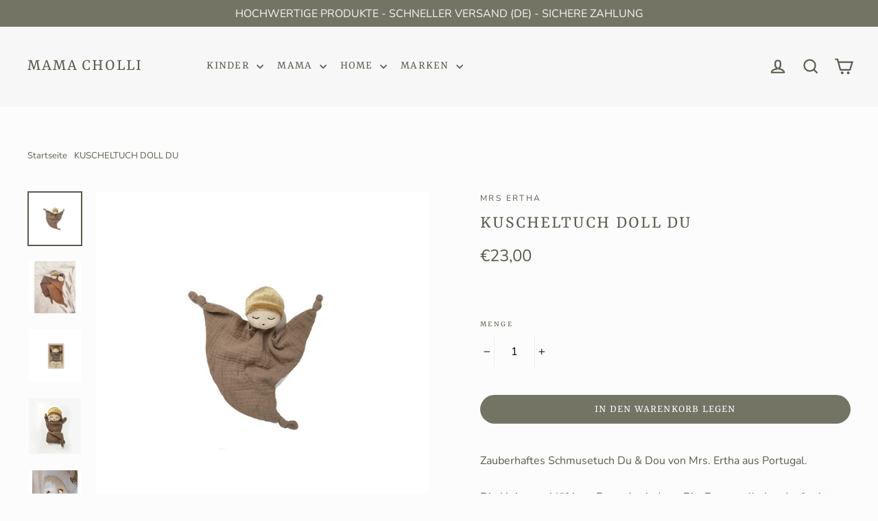

--- FILE ---
content_type: text/javascript
request_url: https://mamacholli.com/cdn/shop/t/2/assets/reviews-importer.js?v=148653054169109090471633955907
body_size: 4670
content:
var SMARTIFYAPPS=SMARTIFYAPPS||{};SMARTIFYAPPS.rv=SMARTIFYAPPS.rv||{},function(e){var n=!1;if(typeof define=="function"&&define.amd&&(define(e),n=!0),typeof exports=="object"&&(module.exports=e(),n=!0),!n){var o=window.Cookies,t=window.Cookies=e();t.noConflict=function(){return window.Cookies=o,t}}}(function(){function e(){for(var e2=0,n2={};e2<arguments.length;e2++){var o=arguments[e2];for(var t in o)n2[t]=o[t]}return n2}function n(o){function t(n2,r,i2){var c;if(typeof document<"u"){if(arguments.length>1){if(i2=e({path:"/"},t.defaults,i2),typeof i2.expires=="number"){var a=new Date;a.setMilliseconds(a.getMilliseconds()+864e5*i2.expires),i2.expires=a}try{c=JSON.stringify(r),/^[\{\[]/.test(c)&&(r=c)}catch{}return r=o.write?o.write(r,n2):encodeURIComponent(String(r)).replace(/%(23|24|26|2B|3A|3C|3E|3D|2F|3F|40|5B|5D|5E|60|7B|7D|7C)/g,decodeURIComponent),n2=encodeURIComponent(String(n2)),n2=n2.replace(/%(23|24|26|2B|5E|60|7C)/g,decodeURIComponent),n2=n2.replace(/[\(\)]/g,escape),document.cookie=[n2,"=",r,i2.expires?"; expires="+i2.expires.toUTCString():"",i2.path?"; path="+i2.path:"",i2.domain?"; domain="+i2.domain:"",i2.secure?"; secure":""].join("")}n2||(c={});for(var p=document.cookie?document.cookie.split("; "):[],s=/(%[0-9A-Z]{2})+/g,d=0;d<p.length;d++){var f=p[d].split("="),u=f.slice(1).join("=");u.charAt(0)==='"'&&(u=u.slice(1,-1));try{var l=f[0].replace(s,decodeURIComponent);if(u=o.read?o.read(u,l):o(u,l)||u.replace(s,decodeURIComponent),this.json)try{u=JSON.parse(u)}catch{}if(n2===l){c=u;break}n2||(c[l]=u)}catch{}}return c}}return t.set=t,t.get=function(e2){return t.call(t,e2)},t.getJSON=function(){return t.apply({json:!0},[].slice.call(arguments))},t.defaults={},t.remove=function(n2,o2){t(n2,"",e(o2,{expires:-1}))},t.withConverter=n,t}return n(function(){})}),typeof Cookies<"u"&&(SMARTIFYAPPS.rv.Cookies=Cookies.noConflict()),SMARTIFYAPPS.rv.Cookie=SMARTIFYAPPS.rv.Cookie||{name:"scm_reviews_importer_app",count:"scm_reviews_importer_count",setInstalled:function(){SMARTIFYAPPS.rv.Cookies.set(this.count,0),SMARTIFYAPPS.rv.Cookies.set(this.name,"installed")},isInstalled:function(){var count=SMARTIFYAPPS.rv.Cookies.get(this.count);return count||(count=0),count++,SMARTIFYAPPS.rv.Cookies.set(this.count,count),SMARTIFYAPPS.rv.Cookies.get(this.name)==="installed"&&count<2}},SMARTIFYAPPS.rv.performanceNow=SMARTIFYAPPS.rv.performanceNow||function(){return typeof performance<"u"&&typeof performance.now=="function"?Math.round(performance.now())+" ms ":""};for(var scripts=document.head.getElementsByTagName("script"),i=0;i<scripts.length;++i)scripts[i].innerText.indexOf("asyncLoad")>=0&&(scripts[i].innerText.indexOf("reviews.smartifyapps.com\\/storage\\/scripts")>=0||scripts[i].innerText.indexOf("d1bu6z2uxfnay3.cloudfront.net\\/storage\\/scripts")>=0)&&(console.log("already has scripttag, load RV"),SMARTIFYAPPS.rv.installed=!0,SMARTIFYAPPS.rv.Cookie.setInstalled());SMARTIFYAPPS.rv.Cookie.isInstalled()?SMARTIFYAPPS.rv.installed=!0:(SMARTIFYAPPS.rv.installed=!1,console.log(SMARTIFYAPPS.rv.performanceNow()+"preload skip")),SMARTIFYAPPS.rv.loadingApp!==!0&&SMARTIFYAPPS.rv.installed===!0?(SMARTIFYAPPS.rv.loadingApp=!0,SMARTIFYAPPS.rv.loadScript=SMARTIFYAPPS.rv.loadScript||function(url,callback){var script=document.createElement("script");script.type="text/javascript",script.readyState?script.onreadystatechange=function(){(script.readyState=="loaded"||script.readyState=="complete")&&(script.onreadystatechange=null,callback())}:(script.onreadystatechange=callback,script.onload=callback),script.src=url;var x=document.getElementsByTagName("script")[0];x.parentNode.insertBefore(script,x)},SMARTIFYAPPS.rv.loadStyle=SMARTIFYAPPS.rv.loadStyle||function(url){var head=document.getElementsByTagName("head")[0],extension=".css",link=document.createElement("link");link.href=url,link.type="text/css",link.rel="stylesheet",head.appendChild(link)},SMARTIFYAPPS.rv.scmReviewsRate=SMARTIFYAPPS.rv.scmReviewsRate||function(){function loadCss(filename){var cssNode=document.createElement("link");cssNode.setAttribute("rel","stylesheet"),cssNode.setAttribute("type","text/css"),cssNode.setAttribute("href",filename),document.getElementsByTagName("head")[0].appendChild(cssNode)}function getInfoShop(){var infoShopElem=document.getElementById("scm-reviews-shopSetting");if(!infoShopElem)return"";var infoShop=infoShopElem.getAttribute("data-shop");return infoShop}let infoShopParam=getInfoShop(),settingApp=function(infoShopParam2){(infoShopParam2==="null"||infoShopParam2==="")&&(infoShopParam2="{}");let infoShopJson=JSON.parse(infoShopParam2),checkSetting=function(strText){return!(typeof strText>"u"||strText=="undefined")},defaultSetting={starColor:checkSetting(infoShopJson.starColor)?infoShopJson.starColor:"#fa4f56",starStyle:checkSetting(infoShopJson.starStyle)?infoShopJson.starStyle:"heart",width:checkSetting(infoShopJson.width)?infoShopJson.width:"1200px",reviewBg:checkSetting(infoShopJson.reviewBg)?infoShopJson.reviewBg:"#ffffff"},settingCustom={hasBg:defaultSetting.reviewBg!=="#ffffff"};return function(){return Object.assign(defaultSetting,settingCustom)}()}(infoShopParam),iconStar={star:{rating:`<svg class="Path_1_" viewBox="0 11.796 15.128 14.431">
            <path id="Path_1_" d="M 15.10665130615234 17.27590179443359 C 15.05453205108643 17.11542510986328 14.91586685180664 16.99847793579102 14.74892520904541 16.97425079345703 L 10.05909633636475 16.29273986816406 L 7.961684226989746 12.04304504394531 C 7.88704776763916 11.89176177978516 7.732958793640137 11.79600048065186 7.564273357391357 11.79600048065186 C 7.395556449890137 11.79600048065186 7.241498470306396 11.89176177978516 7.16683292388916 12.04304504394531 L 5.069331645965576 16.29273986816406 L 0.3795907497406006 16.97425079345703 C 0.2126783281564713 16.99847793579102 0.07395394891500473 17.11542510986328 0.02183260396122932 17.2758674621582 C -0.03031831048429012 17.43634033203125 0.01317525468766689 17.61246871948242 0.133993998169899 17.73021697998047 L 3.527437686920166 21.03815460205078 L 2.726470708847046 25.70907592773438 C 2.697927951812744 25.87537002563477 2.766300439834595 26.04337692260742 2.902779340744019 26.14256286621094 C 2.979986429214478 26.19864654541016 3.07143497467041 26.22718811035156 3.163326740264893 26.22718811035156 C 3.233885526657104 26.22718811035156 3.304681062698364 26.21037673950195 3.369507789611816 26.17627716064453 L 7.564243793487549 23.97093200683594 L 11.75880241394043 26.17624664306641 C 11.90816497802734 26.25475311279297 12.08908271789551 26.24169540405273 12.22556018829346 26.14253616333008 C 12.36203765869141 26.04337692260742 12.43044185638428 25.87530899047852 12.40192794799805 25.70901489257813 L 11.60069465637207 21.03815841674805 L 14.99452018737793 17.73019027709961 C 15.11531257629395 17.61246871948242 15.15883350372314 17.43634033203125 15.10665130615234 17.27590179443359 Z">
            </path>*
        </svg>
        `,none:`<svg class="Path_1_ svg_none" viewBox="0 11.796 15.128 14.431">
            <path id="Path_1_" d="M 15.10665130615234 17.27590179443359 C 15.05453205108643 17.11542510986328 14.91586685180664 16.99847793579102 14.74892520904541 16.97425079345703 L 10.05909633636475 16.29273986816406 L 7.961684226989746 12.04304504394531 C 7.88704776763916 11.89176177978516 7.732958793640137 11.79600048065186 7.564273357391357 11.79600048065186 C 7.395556449890137 11.79600048065186 7.241498470306396 11.89176177978516 7.16683292388916 12.04304504394531 L 5.069331645965576 16.29273986816406 L 0.3795907497406006 16.97425079345703 C 0.2126783281564713 16.99847793579102 0.07395394891500473 17.11542510986328 0.02183260396122932 17.2758674621582 C -0.03031831048429012 17.43634033203125 0.01317525468766689 17.61246871948242 0.133993998169899 17.73021697998047 L 3.527437686920166 21.03815460205078 L 2.726470708847046 25.70907592773438 C 2.697927951812744 25.87537002563477 2.766300439834595 26.04337692260742 2.902779340744019 26.14256286621094 C 2.979986429214478 26.19864654541016 3.07143497467041 26.22718811035156 3.163326740264893 26.22718811035156 C 3.233885526657104 26.22718811035156 3.304681062698364 26.21037673950195 3.369507789611816 26.17627716064453 L 7.564243793487549 23.97093200683594 L 11.75880241394043 26.17624664306641 C 11.90816497802734 26.25475311279297 12.08908271789551 26.24169540405273 12.22556018829346 26.14253616333008 C 12.36203765869141 26.04337692260742 12.43044185638428 25.87530899047852 12.40192794799805 25.70901489257813 L 11.60069465637207 21.03815841674805 L 14.99452018737793 17.73019027709961 C 15.11531257629395 17.61246871948242 15.15883350372314 17.43634033203125 15.10665130615234 17.27590179443359 Z">
            </path>
        </svg>`},heart:{rating:`<svg  viewBox="0 -28 512.00002 512" xmlns="http://www.w3.org/2000/svg"><path d="m471.382812 44.578125c-26.503906-28.746094-62.871093-44.578125-102.410156-44.578125-29.554687 0-56.621094 9.34375-80.449218 27.769531-12.023438 9.300781-22.917969 20.679688-32.523438 33.960938-9.601562-13.277344-20.5-24.660157-32.527344-33.960938-23.824218-18.425781-50.890625-27.769531-80.445312-27.769531-39.539063 0-75.910156 15.832031-102.414063 44.578125-26.1875 28.410156-40.613281 67.222656-40.613281 109.292969 0 43.300781 16.136719 82.9375 50.78125 124.742187 30.992188 37.394531 75.535156 75.355469 127.117188 119.3125 17.613281 15.011719 37.578124 32.027344 58.308593 50.152344 5.476563 4.796875 12.503907 7.4375 19.792969 7.4375 7.285156 0 14.316406-2.640625 19.785156-7.429687 20.730469-18.128907 40.707032-35.152344 58.328125-50.171876 51.574219-43.949218 96.117188-81.90625 127.109375-119.304687 34.644532-41.800781 50.777344-81.4375 50.777344-124.742187 0-42.066407-14.425781-80.878907-40.617188-109.289063zm0 0"/></svg>
        `,none:'<svg class="svg_none" viewBox="0 -28 512.00002 512" xmlns="http://www.w3.org/2000/svg"><path d="m471.382812 44.578125c-26.503906-28.746094-62.871093-44.578125-102.410156-44.578125-29.554687 0-56.621094 9.34375-80.449218 27.769531-12.023438 9.300781-22.917969 20.679688-32.523438 33.960938-9.601562-13.277344-20.5-24.660157-32.527344-33.960938-23.824218-18.425781-50.890625-27.769531-80.445312-27.769531-39.539063 0-75.910156 15.832031-102.414063 44.578125-26.1875 28.410156-40.613281 67.222656-40.613281 109.292969 0 43.300781 16.136719 82.9375 50.78125 124.742187 30.992188 37.394531 75.535156 75.355469 127.117188 119.3125 17.613281 15.011719 37.578124 32.027344 58.308593 50.152344 5.476563 4.796875 12.503907 7.4375 19.792969 7.4375 7.285156 0 14.316406-2.640625 19.785156-7.429687 20.730469-18.128907 40.707032-35.152344 58.328125-50.171876 51.574219-43.949218 96.117188-81.90625 127.109375-119.304687 34.644532-41.800781 50.777344-81.4375 50.777344-124.742187 0-42.066407-14.425781-80.878907-40.617188-109.289063zm0 0"/></svg>'},like:{rating:`<svg version="1.1" id="Capa_1" xmlns="http://www.w3.org/2000/svg" xmlns:xlink="http://www.w3.org/1999/xlink" x="0px" y="0px" viewBox="0 0 512 512" style="enable-background:new 0 0 512 512;" xml:space="preserve"> <g> <g> <path d="M53.333,224C23.936,224,0,247.936,0,277.333V448c0,29.397,23.936,53.333,53.333,53.333h64 c12.011,0,23.061-4.053,32-10.795V224H53.333z"/> </g> </g> <g> <g> <path d="M512,304c0-12.821-5.077-24.768-13.888-33.579c9.963-10.901,15.04-25.515,13.653-40.725 c-2.496-27.115-26.923-48.363-55.637-48.363H324.352c6.528-19.819,16.981-56.149,16.981-85.333c0-46.272-39.317-85.333-64-85.333 c-22.165,0-37.995,12.48-38.677,12.992c-2.517,2.027-3.989,5.099-3.989,8.341v72.341l-61.44,133.099l-2.56,1.301v228.651 C188.032,475.584,210.005,480,224,480h195.819c23.232,0,43.563-15.659,48.341-37.269c2.453-11.115,1.024-22.315-3.861-32.043 c15.765-7.936,26.368-24.171,26.368-42.688c0-7.552-1.728-14.784-5.013-21.333C501.419,338.731,512,322.496,512,304z"/> </g> </g> <g> </g> <g> </g> <g> </g> <g> </g> <g> </g> <g> </g> <g> </g> <g> </g> <g> </g> <g> </g> <g> </g> <g> </g> <g> </g> <g> </g> <g> </g> </svg>
        `,none:'<svg class="svg_none" version="1.1" id="Capa_1" xmlns="http://www.w3.org/2000/svg" xmlns:xlink="http://www.w3.org/1999/xlink" x="0px" y="0px" viewBox="0 0 512 512" style="enable-background:new 0 0 512 512;" xml:space="preserve"> <g> <g> <path d="M53.333,224C23.936,224,0,247.936,0,277.333V448c0,29.397,23.936,53.333,53.333,53.333h64 c12.011,0,23.061-4.053,32-10.795V224H53.333z"/> </g> </g> <g> <g> <path d="M512,304c0-12.821-5.077-24.768-13.888-33.579c9.963-10.901,15.04-25.515,13.653-40.725 c-2.496-27.115-26.923-48.363-55.637-48.363H324.352c6.528-19.819,16.981-56.149,16.981-85.333c0-46.272-39.317-85.333-64-85.333 c-22.165,0-37.995,12.48-38.677,12.992c-2.517,2.027-3.989,5.099-3.989,8.341v72.341l-61.44,133.099l-2.56,1.301v228.651 C188.032,475.584,210.005,480,224,480h195.819c23.232,0,43.563-15.659,48.341-37.269c2.453-11.115,1.024-22.315-3.861-32.043 c15.765-7.936,26.368-24.171,26.368-42.688c0-7.552-1.728-14.784-5.013-21.333C501.419,338.731,512,322.496,512,304z"/> </g> </g> <g> </g> <g> </g> <g> </g> <g> </g> <g> </g> <g> </g> <g> </g> <g> </g> <g> </g> <g> </g> <g> </g> <g> </g> <g> </g> <g> </g> <g> </g> </svg>'},smile:{rating:`<svg  enable-background="new 0 0 512 512" height="512" viewBox="0 0 512 512" width="512" xmlns="http://www.w3.org/2000/svg"><path d="m256 512c-68.38 0-132.667-26.629-181.02-74.98-48.351-48.353-74.98-112.64-74.98-181.02s26.629-132.667 74.98-181.02c48.353-48.351 112.64-74.98 181.02-74.98s132.667 26.629 181.02 74.98c48.351 48.353 74.98 112.64 74.98 181.02s-26.629 132.667-74.98 181.02c-48.353 48.351-112.64 74.98-181.02 74.98zm0-472c-119.103 0-216 96.897-216 216s96.897 216 216 216 216-96.897 216-216-96.897-216-216-216zm93.737 260.188c-9.319-5.931-21.681-3.184-27.61 6.136-.247.387-25.137 38.737-67.127 38.737s-66.88-38.35-67.127-38.737c-5.93-9.319-18.291-12.066-27.61-6.136s-12.066 18.292-6.136 27.61c1.488 2.338 37.172 57.263 100.873 57.263s99.385-54.924 100.873-57.263c5.93-9.319 3.183-21.68-6.136-27.61zm-181.737-135.188c13.807 0 25 11.193 25 25s-11.193 25-25 25-25-11.193-25-25 11.193-25 25-25zm150 25c0 13.807 11.193 25 25 25s25-11.193 25-25-11.193-25-25-25-25 11.193-25 25z"/></svg>
        `,none:'<svg class="svg_none" enable-background="new 0 0 512 512" height="512" viewBox="0 0 512 512" width="512" xmlns="http://www.w3.org/2000/svg"><path d="m256 512c-68.38 0-132.667-26.629-181.02-74.98-48.351-48.353-74.98-112.64-74.98-181.02s26.629-132.667 74.98-181.02c48.353-48.351 112.64-74.98 181.02-74.98s132.667 26.629 181.02 74.98c48.351 48.353 74.98 112.64 74.98 181.02s-26.629 132.667-74.98 181.02c-48.353 48.351-112.64 74.98-181.02 74.98zm0-472c-119.103 0-216 96.897-216 216s96.897 216 216 216 216-96.897 216-216-96.897-216-216-216zm93.737 260.188c-9.319-5.931-21.681-3.184-27.61 6.136-.247.387-25.137 38.737-67.127 38.737s-66.88-38.35-67.127-38.737c-5.93-9.319-18.291-12.066-27.61-6.136s-12.066 18.292-6.136 27.61c1.488 2.338 37.172 57.263 100.873 57.263s99.385-54.924 100.873-57.263c5.93-9.319 3.183-21.68-6.136-27.61zm-181.737-135.188c13.807 0 25 11.193 25 25s-11.193 25-25 25-25-11.193-25-25 11.193-25 25-25zm150 25c0 13.807 11.193 25 25 25s25-11.193 25-25-11.193-25-25-25-25 11.193-25 25z"/></svg>'}};function addStyleOnHead(){let widthContainer=settingApp.width?settingApp.width:"1200px",styleConfig=`
        .scm-reviews-rate svg{
            width: 15.128px;
            height: 14.431px;
            fill: ${settingApp.starColor};
        }
        .scm-reviews-rate svg.svg_none{
            fill: #f1f1f1;
        }
        .scm-container{
            background: ${settingApp.reviewBg};
        }
        .scm-reviews-importer{
            max-width: ${widthContainer}
        }
    `;var linkElement=this.document.createElement("link");linkElement.setAttribute("rel","stylesheet"),linkElement.setAttribute("type","text/css"),linkElement.setAttribute("href","data:text/css;charset=UTF-8,"+encodeURIComponent(styleConfig)),document.querySelector("head").appendChild(linkElement)}function getElement(){var x=document.getElementsByClassName("scm-reviews-rate");return[].slice.call(x)}function actionCreateReviews(){getElement().forEach(element=>{let rate={average:0,total:0},rateVersion2=element.getAttribute("data-rate-version2");if(rateVersion2&&rateVersion2!="null"&&(rateVersion2=JSON.parse(rateVersion2),rate={average:rateVersion2.average,total:rateVersion2.total}),rate&&rate.average>0){let blockStar=scmReviewsRate(rate.average);blockStar+=`<span> (${rate.total}) </span>`,element.innerHTML=blockStar}})}function scmReviewsRate(value){let number=Math.floor(value+.5),blockStar="";for(let i2=0;i2<number;i2++)blockStar=blockStar+iconStar[settingApp.starStyle].rating;for(let i2=number;i2<5;i2++)blockStar=blockStar+iconStar[settingApp.starStyle].none;return blockStar}function parseJson(value){if(value){let valueDecode64=atob(value);return JSON.parse(valueDecode64)}else return value}function getUrlParameter(sParam){var sPageURL=location.search.substring(1),sURLVariables=sPageURL.split("&"),sParameterName,i2;for(i2=0;i2<sURLVariables.length;i2++)if(sParameterName=sURLVariables[i2].split("="),sParameterName[0]===sParam)return sParameterName[1]===void 0?!0:decodeURIComponent(sParameterName[1])}function dispatchEventBeforeScrollToWidgetReviews(){const eventClickStar=document.createEvent("Event");eventClickStar.initEvent("beforeScrollToReviewWidget",!0,!0),document.dispatchEvent(eventClickStar)}function scrollWigetReview(){let widgetEl=document.querySelector(".scm-container.custom"),widget=widgetEl||document.querySelector(".scm-container");widget&&widget.scrollIntoView()}function onWindowLoad(){actionCreateReviews(),(getUrlParameter("review")||getUrlParameter("reviews"))&&setTimeout(function(){scrollWigetReview()},0)}function constructor(){addStyleOnHead()}function init(){constructor(),actionCreateReviews()}return{init,actionCreateReviews,onWindowLoad,getUrlParameter,scrollWigetReview,dispatchEventBeforeScrollToWidgetReviews}}(),SMARTIFYAPPS.rv.startReviewsImporter=SMARTIFYAPPS.rv.startReviewsImporter||function(){console.log(SMARTIFYAPPS.rv.performanceNow()+"smart aliexpress reviews app starting...");function startReviewImporter(){document.querySelectorAll('a[href="#scm-reviews-importer"]').forEach(item=>{item.addEventListener("click",event=>{SMARTIFYAPPS.rv.scmReviewsRate.dispatchEventBeforeScrollToWidgetReviews(),setTimeout(function(){SMARTIFYAPPS.rv.scmReviewsRate.scrollWigetReview()},10)})}),document.addEventListener("click",function(e){e.target.className=="scm-popup-before"&&closePopup()});const remove=function(e){e.stopPropagation(),closePopup()};window.onload=function(){};function closePopup(){var scmpopupContainer=document.getElementById("scm-review-importer-popup");scmpopupContainer.classList.remove("show-popup"),document.getElementById("scm-review-importer-popup").style.display="none";var scmpopupContainerWrite=document.getElementById("scm-review-importer-popup-write-review");scmpopupContainerWrite.classList.remove("show-popup"),document.getElementById("scm-review-importer-popup-write-review").style.display="none"}function createIframePopup(htmlPopup){var scmpopupContainer=document.getElementById("scm-review-importer-popup");scmpopupContainer.classList.add("show-popup");var iframeDocument=document.querySelector("#scm-review-importer-popup-iframe").contentWindow.document;document.getElementById("scm-review-importer-popup").style.display="block",iframeDocument.open("text/html","replace"),typeof htmlPopup>"u"||htmlPopup==null||iframeDocument.write(htmlPopup),iframeDocument.close()}function createPopup(data){let htmlPopup=createPopupHtml(data.content,data.photos);createIframePopup(htmlPopup)}function createIframePopupWriteReviews(htmlPopup){var scmpopupContainer=document.getElementById("scm-review-importer-popup-write-review");if(scmpopupContainer.classList.contains("loaded"))document.getElementById("scm-review-importer-popup-write-review").style.display="block",scmpopupContainer.classList.add("show-popup");else{scmpopupContainer.classList.add("show-popup"),scmpopupContainer.classList.add("loaded");var iframeDocument=document.querySelector("#scm-review-importer-popup-write-review-iframe").contentWindow.document;document.getElementById("scm-review-importer-popup-write-review").style.display="block",iframeDocument.open("text/html","replace"),iframeDocument.write(htmlPopup),iframeDocument.close()}}function createPopupWriteReview(data){let htmlPopup=writeReviews(data);createIframePopupWriteReviews(htmlPopup)}function changeHeightIframe(height){const elFrame=document.querySelector(".custom #scm-reviews-importer-iframe"),frame=elFrame||document.querySelector(".scm-reviews-importer-iframe");frame.height=height+"px",frame.parentNode.style.height=height+"px"}function receiveMessage(event){event.data.type==="createPopup"?createPopup(event.data):event.data.type==="createPopupWriteReviews"?createPopupWriteReview(event.data):event.data==="removePopup"?closePopup():event.data.type==="changeHeight"&&changeHeightIframe(event.data.height)}window.addEventListener("message",receiveMessage,!1);const elRoot=document.querySelector(".custom #scm-reviews-importer");if(elRoot||document.querySelector(".scm-reviews-importer")){let iframeEl=document.querySelector(".custom #scm-reviews-importer-iframe"),iframeDocument=(iframeEl||document.querySelector(".scm-reviews-importer-iframe")).contentWindow.document;iframeDocument.open("text/html","replace"),typeof htmlIframe>"u"||htmlIframe==null||iframeDocument.write(htmlIframe),iframeDocument.close()}}startReviewImporter(),SMARTIFYAPPS.rv.scmReviewsRate.init(),window.onload=event=>{SMARTIFYAPPS.rv.scmReviewsRate.onWindowLoad()};let rootElFrame=document.querySelector(".scm-container.custom"),rootFrame=rootElFrame||document.querySelector(".scm-container");rootFrame&&(rootFrame.style.display="")},console.log(SMARTIFYAPPS.rv.performanceNow()+"smart aliexpress reviews script loaded"),SMARTIFYAPPS.rv.startReviewsImporter()):console.log(SMARTIFYAPPS.rv.performanceNow()+"skip");
//# sourceMappingURL=/cdn/shop/t/2/assets/reviews-importer.js.map?v=148653054169109090471633955907
